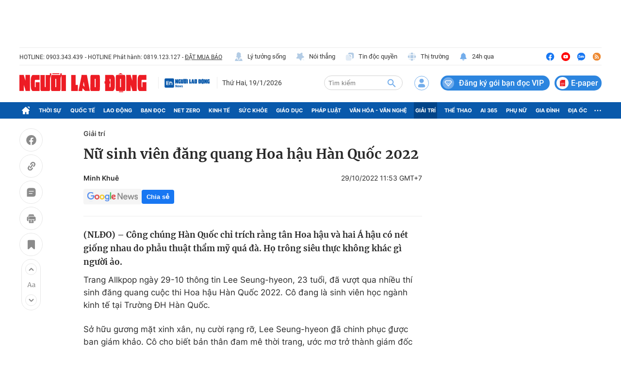

--- FILE ---
content_type: text/html; charset=UTF-8
request_url: https://auto-load-balancer.likr.tw/api/get_client_ip.php
body_size: -136
content:
"3.134.90.116"